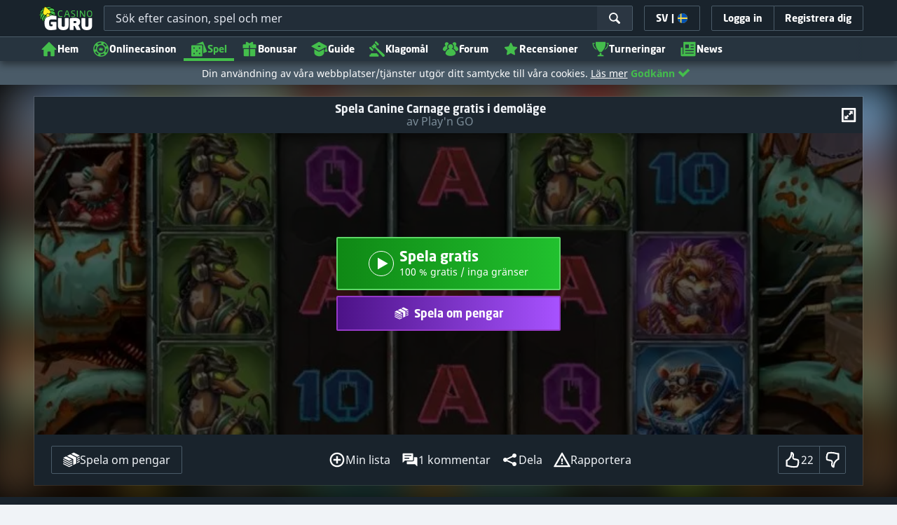

--- FILE ---
content_type: image/svg+xml;charset=UTF-8
request_url: https://static.casino.guru/pict/689537/6926_500x250_dark1.svg?timestamp=1713420841000&imageDataId=838015&height=116&webp=true
body_size: 6628
content:
<svg xmlns="http://www.w3.org/2000/svg" xmlns:xlink="http://www.w3.org/1999/xlink" width="500" height="250" viewBox="0 0 500 250">
  <g id="_6926_500x250_dark1" data-name="6926_500x250_dark1">
    <image id="QC_logo_white_green" data-name="QC logo white green" x="72" y="81" width="356" height="88" xlink:href="[data-uri]"/>
  </g>
</svg>


--- FILE ---
content_type: image/svg+xml;charset=UTF-8
request_url: https://static.casino.guru/pict/61281/Playzee-500x500_dark.svg?timestamp=1653443344000&imageDataId=206269&width=144&height=144&webp=true
body_size: 1408
content:
<svg id="Layer_1" data-name="Layer 1" xmlns="http://www.w3.org/2000/svg" viewBox="0 0 500 500"><defs><style>.cls-1{fill:#fff;}</style></defs><title>1419_500x500_dark</title><path class="cls-1" d="M93.22,276.72A22.26,22.26,0,0,1,82.05,274a18.42,18.42,0,0,1-7.3-7.52v34.24l-17.18-2.23V217l14.92,2.24v9.13a22.73,22.73,0,0,1,7.79-7.52,21.92,21.92,0,0,1,11.11-2.68,24.31,24.31,0,0,1,10.48,2.25,25.53,25.53,0,0,1,8.26,6.18,28.83,28.83,0,0,1,5.48,9.23,32.33,32.33,0,0,1,2,11.44A36.08,36.08,0,0,1,115.77,259a29.61,29.61,0,0,1-5,9.29,23.52,23.52,0,0,1-7.74,6.17A21.56,21.56,0,0,1,93.22,276.72Zm-5.8-14.5a10.57,10.57,0,0,0,5.1-1.24,13.62,13.62,0,0,0,4-3.27,14.58,14.58,0,0,0,2.63-4.78,18,18,0,0,0,.91-5.75,15.74,15.74,0,0,0-1-5.74,14.46,14.46,0,0,0-2.79-4.57,12.13,12.13,0,0,0-4.29-3,13.67,13.67,0,0,0-5.43-1.08,12.48,12.48,0,0,0-6.82,2.1,13.54,13.54,0,0,0-5,5.63v11.6a17.66,17.66,0,0,0,5.21,7.2A11.48,11.48,0,0,0,87.42,262.22Z"/><path class="cls-1" d="M122,197.25l17.18,2.23v56.08c0,4.3,1.83,6.44,5.48,6.44a12.18,12.18,0,0,0,2.84-.37,10.54,10.54,0,0,0,2.85-1.13l2.25,12.89a33.09,33.09,0,0,1-7.41,2.36,39.26,39.26,0,0,1-7.83.86q-7.41,0-11.39-3.87t-4-11.17Z"/><path class="cls-1" d="M174.15,276.72a22,22,0,0,1-7.79-1.35,18.12,18.12,0,0,1-6.17-3.75,17.92,17.92,0,0,1-4.08-5.7,16.77,16.77,0,0,1-1.51-7.14,16.39,16.39,0,0,1,1.78-7.62,17.49,17.49,0,0,1,5-5.91,24.77,24.77,0,0,1,7.63-3.86,31.89,31.89,0,0,1,9.77-1.4,39.64,39.64,0,0,1,6.87.59,22.37,22.37,0,0,1,5.8,1.77v-2.58q0-9.77-11.27-9.77a25,25,0,0,0-8.81,1.56,42.34,42.34,0,0,0-8.81,4.67l-5.05-10.74A45.42,45.42,0,0,1,169.1,220a44,44,0,0,1,12.78-1.82q12.78,0,19.76,6t7,17.61v14.5a6,6,0,0,0,.81,3.6,4,4,0,0,0,2.85,1.23v14.5a29,29,0,0,1-4.09.7c-1.21.11-2.32.16-3.33.16q-4.83,0-7.3-1.88a8.28,8.28,0,0,1-3.11-5.31l-.32-2.58a25.85,25.85,0,0,1-9,7.41A24.5,24.5,0,0,1,174.15,276.72Zm5-12.35a15.45,15.45,0,0,0,5.42-1,12.47,12.47,0,0,0,4.35-2.58q2.47-1.94,2.47-4.08v-5.37a27.7,27.7,0,0,0-4.89-1.34,27.27,27.27,0,0,0-4.88-.48,13.27,13.27,0,0,0-7.79,2.14,6.57,6.57,0,0,0-3.06,5.59,6.34,6.34,0,0,0,2.37,5.1A9,9,0,0,0,179.2,264.37Z"/><path class="cls-1" d="M214.45,284.13a24.65,24.65,0,0,0,4,1.07,19.73,19.73,0,0,0,3.39.32,5.85,5.85,0,0,0,4.83-2.14q1.71-2.16,3.12-7.74l-21.48-56.38h17.72l13.1,41.67,11.27-41.67h16.11l-21.48,65.51a22.28,22.28,0,0,1-21.8,15.68,24.72,24.72,0,0,1-4.34-.38,23.79,23.79,0,0,1-4.46-1.23Z"/><polygon class="cls-1" points="314.93 219.26 295.75 219.26 269.59 219.26 269.59 234.94 287.97 234.94 267.24 276.72 276.44 276.72 286.65 276.72 287.04 276.72 315.19 219.26 314.93 219.26"/><polygon class="cls-1" points="298.84 261.04 291.13 276.72 315.19 276.72 315.19 261.04 298.84 261.04"/><path class="cls-1" d="M377.41,243.91a27,27,0,0,0-3.25-10.49,28.17,28.17,0,0,0-7.47-8.62A32.68,32.68,0,0,0,355,219.21a33.1,33.1,0,0,0-13-1,27.59,27.59,0,0,0-10.85,3.77,27.92,27.92,0,0,0-8.17,7.65c-.39.56-.75,1.14-1.11,1.72l16.78,4.5a12.12,12.12,0,0,1,4.09-3.82,11.47,11.47,0,0,1,8.86-.9,11.64,11.64,0,0,1,7.18,5.15,12.87,12.87,0,0,1,1.54,9.19L343.88,241l-7.05-1.89L320,234.64a34.74,34.74,0,0,0-2,5.57,29.79,29.79,0,0,0-.85,11.06,26.92,26.92,0,0,0,3.38,10.41,28.3,28.3,0,0,0,7.61,8.54,33.23,33.23,0,0,0,11.7,5.53,32,32,0,0,0,17.26.29,26.32,26.32,0,0,0,12.77-7.81l-13-7.72a9.34,9.34,0,0,1-5.8,3.56,15.45,15.45,0,0,1-7.47-.11,13.22,13.22,0,0,1-7.38-5q-2.82-3.81-1.76-9.42l40.25,10.79a20,20,0,0,0,1-2.36q.48-1.37.87-2.82A31.12,31.12,0,0,0,377.41,243.91Z"/><path class="cls-1" d="M436.65,229.32a26.93,26.93,0,0,0-8.06-7.46,28,28,0,0,0-10.78-3.73,36,36,0,0,0-24.74,6.63,27.52,27.52,0,0,0-7.51,8.68,28,28,0,0,0-3.25,10.71c-.06.68-.08,1.37-.1,2L399,241.7a12.22,12.22,0,0,1,1.63-5.34,11.49,11.49,0,0,1,7.22-5.22,11.67,11.67,0,0,1,8.8.87,12.94,12.94,0,0,1,5.93,7.2L408,243.11l-8.87,2.38L382.29,250a34.34,34.34,0,0,0,1,5.83,29.56,29.56,0,0,0,4.79,10,26.75,26.75,0,0,0,8.13,7.33,28.45,28.45,0,0,0,10.86,3.6A33.26,33.26,0,0,0,420,275.69a31.89,31.89,0,0,0,15.1-8.38,26.23,26.23,0,0,0,7.15-13.15L427.09,254a9.3,9.3,0,0,1-3.24,6,15.37,15.37,0,0,1-6.53,3.64,13.07,13.07,0,0,1-8.9-.67q-4.35-1.89-6.23-7.28l40.24-10.78a19.64,19.64,0,0,0-.34-2.52c-.18-1-.4-1.91-.66-2.88A30.87,30.87,0,0,0,436.65,229.32Z"/></svg>

--- FILE ---
content_type: image/svg+xml;charset=UTF-8
request_url: https://static.casino.guru/pict/88511/Yeti_500x250dark.svg?timestamp=1665400710000&imageDataId=386963&height=116&webp=true
body_size: 5206
content:
<?xml version="1.0" encoding="utf-8"?>
<!-- Generator: Adobe Illustrator 23.0.0, SVG Export Plug-In . SVG Version: 6.00 Build 0)  -->
<svg version="1.1" id="Layer_1" xmlns="http://www.w3.org/2000/svg" xmlns:xlink="http://www.w3.org/1999/xlink" x="0px" y="0px"
	 viewBox="0 0 500 250" style="enable-background:new 0 0 500 250;" xml:space="preserve">
<style type="text/css">
	.st0{fill:#FFFFFF;}
</style>
<title>2969_500x500_dark</title>
<g>
	<path class="st0" d="M76.4,109.4c0-0.2,0.1-0.4,0.1-0.6c0.8-1.4,0.8-2.6-0.5-3.6c-0.1-0.1-0.2-0.2-0.3-0.2c0-0.1,0-0.1-0.1-0.1
		c-0.4-0.6-0.8-1.2-1.2-1.8l0-0.1c-0.7-1.5-1.4-2.9-2.1-4.4c0-0.1,0-0.2-0.1-0.3c0-0.1,0-0.2,0-0.3c-1.5-3.6-2.1-7.4-1.9-11.4
		c0.1-1.4,0.3-2.7,0.6-4c0.2-0.7,0.5-1.5,1.4-1.7c0.9-0.2,1.4,0.5,1.9,1.1c0.1,0.1,0.2,0.2,0.3,0.3c1.3,3.9,4.2,6.4,7.7,8.3
		c1.6,0.8,2.7,1,4.3-0.3c3-2.6,6.8-3.6,10.7-3.9c6-0.6,12.1-1.1,18.1-1.8c6.9-0.8,13.8-2,20.4-4.3c4.1-1.4,8.1-3.1,11.5-5.9
		c0.5-0.4,0.9-0.8,1.5-1.1c-0.4,3-2.1,5.1-4.5,7c1.8,0.2,3.1-0.5,4.5-0.9c6.6-2.1,12.7-5.2,18.7-8.6c0.2-0.1,0.4-0.2,0.7-0.1
		c-2.7,6.2-6.6,11.1-12.8,14.1c-1.1,0.1-2,0.4-3.1,1c0.9,0.8,1.8,0.6,2.6,0.5c1.5-0.3,3-0.6,4.5-0.9c3.9-0.9,7.8-1.8,11.6-2.6
		c0.5-0.1,1-0.1,1.5-0.1c-0.1,0.5-0.3,0.7-0.6,0.8c-1.1,0.5-2.2,0.9-3.2,1.3c-0.3,0.1-0.5,0.4-0.7,0.7c0,0.1,0.1,0.2,0.1,0.3
		c0.5,0,1,0.1,1.5,0.1c2.6,0,5.2,0,7.8,0c0.5,0,0.9,0.1,1.4,0.1c1.1,0.1,2.2,0.3,3.4,0.4c1.4,0.1,2.7,0.3,4.1,0.4
		c0.8,0.1,1.6,0,2.3,0.3c1.8,0.7,3.9,0.9,5.5,2.2c0.4,0.3,1.1,0.4,1.6,0.6l0,0c0.3,0.7,0.9,1,1.6,1.1l0,0c0.1,1,0.9,1.1,1.6,1
		c1.1-0.2,2.2-0.6,3.2-1.1c1.7-1,3.5-2.1,4.9-3.6c0.6-0.7,1.1-1.4,1.3-2.3c0-0.1,0.1-0.2,0.1-0.2c0.3-0.5,0.7-1,1-1.5
		c0.3-0.4,0.5-1,0.8-1.4c0.7-0.8,1.1-0.7,1.9,0.1c0.2,0.1,0.4,0.2,0.6,0.4l0,0c0.5,2.2,0.7,4.4,0.6,6.6c-0.1,0.9-0.2,1.9-0.2,2.8
		c0,0.4,0.1,0.8,0.1,1.2c0,0.2-0.1,0.4-0.1,0.6c-0.8,2.4-1.7,4.8-2.5,7.2c0,0,0,0.1,0,0.1c0,0,0,0.1,0,0.1c-0.2,0.3-0.5,0.5-0.7,0.8
		c-0.9,1.4-1.8,2.8-2.8,4.1c-0.5,0.7-0.6,1.2-0.4,2c0.4,1.9,0.8,3.8,1.2,5.7c0.1,0.5,0,1,0,1.6c-0.6-0.7-1-1.3-1.5-2
		c-0.1-0.1-0.3-0.2-0.7-0.5c1.3,6.8,1.4,13.4,1.4,20c-0.1,0-0.2,0-0.3,0.1c-0.4-0.7-0.7-1.4-1.1-2.1c-0.7-1.6-1.4-3.2-2.1-4.8
		c-0.1-0.8-0.3-1.5-1.2-1.7c0.4,1.2,0.4,2.4,1.1,3.5c0.2,0.6,0.5,1.2,0.7,1.8c0,0.1,0,0.3,0.1,0.4c0.2,1,0.4,2,0.6,3l0,0
		c0.4,4,0.9,8.1,0.7,12.1c-0.1,0-0.2,0.1-0.3,0.1c-0.5-0.7-1-1.4-1.7-2.3c-0.1,0.6-0.1,0.9-0.1,1.2c-0.1,1.6-0.1,3.3-0.3,4.9
		c-0.2,2-0.6,4-1,5.9c0,0,0,0,0,0c-0.9,2.9-1.8,5.8-3.3,8.5c-0.4,0.7-0.7,1.4-1.1,2.2c0,0,0,0,0,0c-0.1,0.1-0.1,0.2-0.2,0.2l-0.1,0
		c-0.5,0.5-0.9,1.1-1.4,1.6c-0.1-0.1-0.1-0.1-0.2-0.2c0.1-2,0.2-4,0.3-5.9c0-0.1,0-0.3,0-0.4c0.1-0.7,0.1-1.4,0.2-2.2
		c-0.9,0.9-1.4,1.9-2.1,2.7c-1.4,1.5-2.9,2.8-4.4,4.2c-0.1,0-0.2,0.1-0.3,0.1c-0.4,0.2-0.9,0.5-1.3,0.7c-2.8,1.6-5.9,2.6-9,3.6
		l-0.1,0c-1.5,0.3-3,0.5-4.5,0.8c0-0.1-0.1-0.2-0.1-0.3c0.6-0.7,1.2-1.5,1.7-2.2c-0.1-0.1-0.1-0.1-0.2-0.2c-0.4,0.1-0.7,0.3-1.1,0.4
		c-2.3,1-4.6,2.1-7,3c-5.3,2-10.8,3.5-16.4,4.4c-1.7,0.3-3.3,0.5-5,0.8c-0.5,0-1,0-1.5,0c-1,0-2,0-3.1,0c0.4,1.1,0.6,1.9,1,3.1
		c-2.5-0.7-4.6-1.2-6.8-1.8c-1.4-0.4-2.9-0.8-4.3-1.2c-2.6-1-5.3-1.9-7.9-2.9c-4.4-1.8-8.7-3.8-13.1-5.7c-0.7-0.3-1.5-0.6-2.2-1
		c-0.1,0.1-0.1,0.1-0.2,0.2c0.4,1.1,0.8,2.2,1.1,3.2c-1.3,0.5-5.9-0.6-11.1-2.7c-3.6-1.4-6.8-3.4-9.5-6.6c-0.3,2.3-0.1,4.3,0.2,6.4
		c-0.1,0-0.2,0.1-0.3,0.1c-0.8-1.3-1.7-2.6-2.5-4c-2.9-5.2-4.6-10.9-5.3-16.8c-0.7-5.6-0.6-11.2,0.2-16.8c0-0.2,0-0.3,0-0.7
		c-1.3,1.3-2.3,2.7-4.2,3.3c-0.5-8.1,0.7-15.8,3.6-23.4c-0.9,0.4-1.2,0.9-1.5,1.5c-0.3,0.5-0.6,0.9-0.9,1.4
		c-0.1,0.1-0.1,0.1-0.2,0.2c-0.2,0.3-0.4,0.6-0.6,0.8l0,0c-0.3,0.7-0.7,1.3-1,2l0,0c-0.8,0.2-0.7-0.3-0.6-0.8
		C75.7,112.8,76,111.1,76.4,109.4z M147.5,106.3c-2.6-0.9-4.9-1.7-7.3-2.5c-5.1-1.6-10.2-2.8-15.5-3.1c-0.9-0.1-1.8-0.1-2.7-0.1
		c-4.7,0-9.4-0.1-14.1,0c-3,0.1-4.6,1.6-4.6,4.3c0,8.1,0,16.2,0,24.4c0,0.9,0.2,1.9,0.6,2.8c0.8,2.1,4.2,2.9,5.9,1.5
		c1.1-0.9,2.1-1.8,3.2-2.8c1.6-1.4,3.2-2.8,4.9-4.2c1.6,1.6,3.1,3.1,4.7,4.6c0.7-0.7,1.4-1.3,1.9-1.9c1.2-1.3,1.2-1.3,2.5,0
		c0.7,0.8,1.5,1,2.5,1c2.5-0.2,5-0.2,7.5-0.2c6.9,0,13.9,0.2,20.8,1c4.9,0.6,9.8,1.5,14.5,3.2c0.9,0.3,1.8,0.7,2.7,0.9
		c2.4,0.5,4.7-0.4,4.9-3.6c0-0.4,0-0.7,0-1.1c0-7.7,0-15.3,0-23c0-0.8,0-1.6,0-2.5c-0.2-2.2-1.4-3.6-3.5-4.1c-0.7-0.2-1.3-0.3-2-0.3
		c-4.8,0-9.7,0-14.5,0c-0.3,0-0.6,0.1-1,0.2c0.1,0.9,0.2,1.8,0.4,2.8c-1.7-0.3-3.3-0.6-4.8-0.8c-1.5-0.2-3.1-0.3-4.6-0.3
		c-1.5,0-3-0.2-4.6,0.4C146.3,103.9,147.2,104.8,147.5,106.3z"/>
	<path class="st0" d="M298.6,106.6c-1.5,0.5-2.9,0.9-4.4,1.4c-0.1-0.1-0.1-0.2-0.2-0.3c0.2-0.3,0.3-0.6,0.5-0.9
		c1.5-1.8,2.2-3.9,2.2-6.3c-0.1-6.1,0-12.2,0-18.3c0-3.7,1.4-5.1,5.1-5.1c9,0,18.1,0.1,27.1,0c2.9,0,4.9,1.8,4.8,4.7
		c-0.1,1.3,0,2.7,0,4.1c-0.1,3-1.5,4.5-4.5,4.7c-1.4,0.1-2.8,0-4.2,0c-2.3,0-4.6,0.1-6.8,0c-2.6-0.1-4.8,1.6-4.5,4.6
		c0,0.5,0,1,0.1,1.5c0.2,2.1,1.5,3.4,3.6,3.5c3.1,0.1,6.3,0.1,9.4,0.1c0.7,0,1.4,0,2,0.1c2.1,0.4,3.3,1.6,3.4,3.7
		c0.1,2,0.1,4.1,0,6.1c-0.1,2.1-1.9,3.5-4.4,3.6c-2.8,0-5.5,0-8.3,0c-0.7,0-1.5,0-2.2,0.1c-2,0.1-3.4,1.5-3.6,3.5
		c-0.1,1.4-0.1,2.8,0,4.2c0.1,2,1.7,3.6,3.7,3.6c3.3,0.1,6.5,0,9.8,0c0.9,0,1.7,0,2.6,0.1c2.3,0.2,3.9,1.7,4,4
		c0.1,1.9,0.1,3.8,0,5.7c-0.1,2.3-1.8,3.9-4.1,3.9c-9.4,0-18.8,0-28.2,0c-3.2,0-4.6-1.4-4.6-4.6c0-7.6,0-15.3-0.1-22.9
		c0-1.4,0.3-2.5,1.4-3.4c0.4-0.3,0.6-0.8,0.8-1.1C298.8,106.8,298.7,106.7,298.6,106.6z"/>
	<path class="st0" d="M249,123.4c-0.7,0.3-1.4,0.6-2.1,0.9c-0.7,0.2-1.5,0.4-2.3,0.6c-0.1-0.1-0.2-0.2-0.3-0.3
		c0.3-0.4,0.5-0.9,0.8-1.3c1.6-2.1,2-4.3,1.5-6.9c-0.6-3.1-2.1-5.7-3.6-8.4c-3.3-6.1-6.6-12.2-9.8-18.3c-1.5-2.7-2.9-5.4-4.3-8.1
		c-0.1-0.2-0.3-0.4-0.4-0.6c-1.1-2.3-0.3-3.8,2.2-3.8c3.8-0.1,7.6,0,11.4,0c1.9,0,3.1,0.9,3.9,2.6c1.9,4.1,3.8,8.1,5.7,12.2
		c0.1,0.3,0.2,0.6,0.4,0.8c0.8,1.4,1.9,2.3,3.5,2.2c1.7-0.1,2.7-1.1,3.3-2.5c1.9-4.2,4-8.3,5.8-12.5c0.9-2,2.2-2.8,4.3-2.8
		c3.6,0,7.1,0,10.7,0c0.3,0,0.6,0,0.9,0c1.8,0.2,2.6,1.4,1.9,3.1c-0.8,1.7-1.7,3.4-2.6,5.1c-4.7,8.6-9.5,17.2-14.1,25.8
		c-1.2,2.3-1.9,4.9-1.9,7.6c0,4.8,0,9.6,0,14.4c0,0.7,0,1.4-0.1,2c-0.3,2.1-1.7,3.5-3.8,3.6c-3.1,0.1-6.3,0.1-9.4,0
		c-2.1-0.1-3.6-1.6-3.7-3.7c-0.1-2.6-0.1-5.2,0-7.7c0-0.6,0.5-1.3,0.9-1.9c0.4-0.6,0.9-1.2,1.3-1.8
		C249.2,123.6,249.1,123.5,249,123.4z"/>
	<path class="st0" d="M362.8,131.7c0-0.3,0-0.5,0-0.8c0.1-0.3,0.3-0.6,0.4-1l0-0.1l0.1,0c1.8-1,2.4-2,2-3.4c-0.6,0.4-1.2,0.7-1.7,1
		c-0.5,0.3-0.9,0.6-1.4,0.8c-0.7,0.2-1.2,0-1.1-0.9c0.1-0.1,0.2-0.3,0.3-0.4c0.2-0.3,0.3-0.6,0.5-0.9c0-0.1,0-0.2,0.2-0.2
		c0.3-1.2,0.9-2.4,0.9-3.6c0.1-7.5,0-14.9,0-22.4c0-1.2-0.1-2.3-0.1-3.5c0-0.7,0-1.4,0-2c-0.2-2.2-1.7-3.6-3.9-3.5
		c-0.5,0-1.1,0-1.6,0c-0.1-0.1-0.2-0.1-0.2,0c-1.8,0-3.5,0-5.3,0c-0.7-0.2-1.4-0.3-2.1-0.5l-0.1,0c-0.3-0.2-0.6-0.5-0.9-0.7l-0.1,0
		l0-0.1c-0.7-1.9-0.9-3.9-0.8-5.9c0.2-1.6,0.5-3.2,0.7-4.8c1.1-1.1,2.3-1.4,3.8-1.4c12.5,0,25.1,0,37.6,0c3.1,0,4.6,1.5,4.8,4.6
		c0.1,1.6,0,3.2,0,4.8c-0.1,2.9-1.7,4.4-4.6,4.4c-1.9,0-3.8,0-5.7,0c-1.3,0-2.4,0.2-3.5,0.9c-1.1,0.3-1.4,1.2-1.4,2.1
		c-0.2,2.6-0.4,5.2-0.3,7.9c0.1,1.6,0.2,3.3,1.6,4.5c0.1,0.1,0.2,0.1,0.1,0.3c0.2,0.4,0.3,0.9,0.5,1.3c-1.9,0.7-2.9-1.5-4.7-1.5
		c0,1.3,0.7,1.9,1.4,2.6c0.7,0.7,1.2,1.4,1.2,2.4c0,1.7-0.1,3.4-0.1,5.1c0,5.9,0,11.8,0,17.7c0,3.2-1.3,4.4-4.5,4.5
		c-1.5,0-3,0-4.4,0c-2.3,0.1-4.7,0.1-6.7-1.4c-0.1-0.2-0.2-0.3-0.3-0.5c-0.1-0.3-0.2-0.6-0.4-1c0-0.3,0-0.7-0.1-1c0-0.1,0-0.2,0-0.4
		c0-0.6,0-1.1,0-1.7C362.8,132.3,362.8,132,362.8,131.7z"/>
	<path class="st0" d="M411,99.9c-0.9,0.5-1.8,1.1-3.1,0.6c0.3-0.4,0.5-0.8,0.8-1.2c1.1-1.6,2-3.2,1.9-5.2c0-4.1,0.1-8.1,0-12.2
		c-0.1-2.7,2-4.9,4.6-4.8c2.6,0.2,5.3,0.1,7.9,0c3.1-0.1,4.5,2.2,4.5,4.6c-0.1,12.4,0,24.8-0.1,37.3c0,1.4,0.1,2.8,0.8,4.1
		c0.5,1,1,2,1.6,3.1c-1.9,0.8-3.3-1.1-5.1-0.9c2.1,1.6,3.1,3.6,2.7,6.2c-0.2,1,0,2.1,0,3.1c0,0.5,0,1-0.2,1.4
		c-0.5,1.6-1.9,2.7-3.7,2.7c-3.1,0.1-6.2,0.1-9.4,0.2c-0.3,0-0.6-0.1-0.9-0.1c-1.7-1.1-2.8-2.4-2.7-4.6c0-10.2,0-20.5,0-30.7
		c0-1,0.4-1.6,1-2.2c0.7-0.7,1.2-1.5,1.8-2.2c-0.1-0.1-0.2-0.2-0.3-0.3C412.4,99.1,411.7,99.5,411,99.9z"/>
	<path class="st0" d="M352.8,155.8c0,1.2,0,2,0,2.8c0,4.4,0,8.7,0,13.1c0,1.5-0.3,1.8-1.6,1.9c-1.4,0.1-2-0.4-2-1.8
		c0-6.6,0-13.3,0-19.9c0-1.4,0.4-1.7,1.7-1.8c2-0.2,3.4,0.4,4.5,2.3c2.8,4.9,5.9,9.7,8.9,14.5c0.2,0.3,0.4,0.5,1,1.1
		c0-1,0-1.6,0-2.2c0-4.5-0.1-9.1-0.1-13.6c0-1.8,0.4-2.1,2.2-2c1,0.1,1.4,0.6,1.4,1.5c0,1.4,0,2.8,0,4.2c0,5,0,10,0,14.9
		c0,1,0.4,2.2-1,2.7c-1.7,0.6-3.7,0.1-4.5-1.2c-1.5-2.4-3-4.8-4.5-7.2c-1.8-2.9-3.5-5.7-5.3-8.6
		C353.4,156.3,353.2,156.2,352.8,155.8z"/>
	<path class="st0" d="M389.4,173.7c-6.3,0-10-4-10.5-9.8c-0.2-2.6-0.3-5.3,0.7-7.8c1.2-3.2,3.4-5.3,6.8-6.1c2.3-0.5,4.6-0.5,6.9,0
		c3.5,0.8,5.7,3.1,6.7,6.4c1.2,4,1.3,8.1-0.7,12c-1.7,3.4-4.7,5-8.5,5.3C390.4,173.8,389.9,173.7,389.4,173.7z M396.7,160.9
		c-0.2-0.8-0.4-2.5-0.9-4c-0.9-2.7-3-3.7-5.7-3.9c-3-0.1-5.2,1.2-6.2,3.6c-1.3,3.1-1.2,6.4-0.2,9.6c0.7,2.4,2.5,3.8,5,4.1
		c2.5,0.3,4.8-0.1,6.4-2.3C396.5,166.2,396.5,163.9,396.7,160.9z"/>
	<path class="st0" d="M303.9,172.9c-2.4,1.2-3.8,0.7-4.7-1.6c-0.4-1-0.7-2-1-3c-0.3-0.9-0.9-1.4-1.9-1.4c-2,0-4.1,0-6.1,0
		c-0.9,0-1.5,0.4-1.8,1.2c-0.4,1.3-0.9,2.6-1.4,3.8c-0.5,1.3-2.8,2.1-3.8,1.2c-0.3-0.2-0.4-1-0.2-1.4c1.9-5.3,4-10.6,6-15.8
		c0.6-1.5,1.2-3.1,1.8-4.6c0.6-1.5,1.9-1.3,3.1-1.4c1.1-0.1,1.9,0.4,2.3,1.5c2.5,6.8,5,13.6,7.6,20.3
		C303.7,172.1,303.8,172.5,303.9,172.9z M293.6,154.6c-0.5,0.4-0.8,0.6-0.9,0.8c-0.8,2.3-1.6,4.7-2.3,7c-0.1,0.3,0.4,1.1,0.6,1.1
		c1.7,0.1,3.5,0.3,5.5-0.3C295.5,160.3,294.6,157.6,293.6,154.6z"/>
	<path class="st0" d="M324.9,151c0,0.5,0,1.1-0.1,1.6c-0.3,1.3-0.8,1.6-2.1,1.3c-1-0.2-1.9-0.6-2.9-0.7c-1-0.1-1.9,0-2.9,0.1
		c-1.2,0.2-1.8,1.1-2,2.1c-0.2,1.1,0.1,2.1,1,2.8c1.1,0.7,2.3,1.2,3.4,1.8c1.1,0.6,2.2,1,3.3,1.6c2.3,1.3,3.1,3.3,3,5.8
		c-0.1,2.5-1.4,4.3-3.6,5.3c-3.4,1.5-7,1.2-10.5,0.1c-0.9-0.3-1.4-2.8-0.7-3.3c0.4-0.3,1.1-0.1,1.7,0c1.8,0.3,3.6,0.7,5.4,0.8
		c0.9,0,2-0.4,2.8-1c1.2-0.9,1.3-2.5,0.3-3.7c-0.6-0.6-1.3-1.2-2-1.6c-1.6-0.8-3.3-1.5-4.8-2.3c-3.3-1.9-4.4-5.4-2.7-8.7
		c1.2-2.4,3.4-3.1,5.8-3.3C319.9,149.5,322.3,149.9,324.9,151z"/>
	<path class="st0" d="M275.7,169.8c0.6,2.5,0.4,2.8-1.7,3.4c-2.2,0.5-4.4,0.8-6.6,0.4c-4.2-0.7-6.8-3.2-7.8-7.3
		c-0.8-3.1-0.8-6.2,0.1-9.3c1.1-3.7,3.6-6.1,7.4-6.9c2.6-0.6,5.1-0.4,7.7,0.2c1.6,0.4,2,1,1.7,2.1c-0.5,1.6-1.1,1.9-2.7,1.4
		c-1.7-0.6-3.3-1-5.1-0.6c-2.8,0.6-4.5,2.6-5.1,5.2c-0.6,2.3-0.6,4.6,0,6.9c0.8,3.3,3.1,5,6.6,5c0.9,0,1.8-0.2,2.7-0.3
		C273.9,170,274.8,169.9,275.7,169.8z"/>
	<path class="st0" d="M338.7,161.8c0,3.3,0,6.5,0,9.8c0,0.7,0.2,1.5-0.7,1.7c-0.9,0.2-1.8,0.1-2.7-0.1c-0.3,0-0.5-0.8-0.5-1.2
		c-0.1-1.2-0.1-2.5-0.1-3.7c0-5.4,0-10.7,0-16.1c0-2.1,1.1-2.8,3.1-2.1c0.9,0.3,0.8,1,0.8,1.7c0,2.8,0,5.7,0,8.5
		C338.7,160.8,338.7,161.3,338.7,161.8C338.7,161.8,338.7,161.8,338.7,161.8z"/>
	<path class="st0" d="M195.4,89.7c-0.5-0.2-1.2-0.3-1.6-0.6c-1.6-1.3-3.6-1.5-5.5-2.2c-0.7-0.3-1.5-0.2-2.3-0.3
		c-1.4-0.1-2.7-0.3-4.1-0.4c-1.1-0.1-2.2-0.3-3.4-0.4c-0.5-0.1-0.9-0.1-1.4-0.1c-2.6,0-5.2,0-7.8,0c-0.5,0-1-0.1-1.5-0.1
		c0-0.1-0.1-0.2-0.1-0.3c0.2-0.2,0.5-0.5,0.7-0.7c1.1-0.5,2.2-0.9,3.2-1.3c0.3-0.1,0.4-0.4,0.6-0.8c-0.5,0-1,0-1.5,0.1
		c-3.9,0.9-7.8,1.8-11.6,2.6c-1.5,0.3-3,0.7-4.5,0.9c-0.8,0.2-1.7,0.3-2.6-0.5c1-0.6,2-0.9,3.1-1c-0.3,0.2-0.5,0.4-0.8,0.7
		c0,0.1,0.1,0.2,0.1,0.3c3.6-0.4,7.1-1.1,10.6-1.9c3.5-0.8,7-1.7,10.5-2.5c-1.6,1.8-3.8,2.5-5.8,3.6c0,0.1,0.1,0.2,0.1,0.3
		c0.3,0.1,0.6,0.1,0.9,0.2c5,0.4,10,0.6,15,1.1c3,0.3,6,1,8.7,2.7C194.7,89.1,195,89.4,195.4,89.7z"/>
	<path class="st0" d="M363.5,137.2c2,1.6,4.3,1.5,6.7,1.4c1.5-0.1,2.9,0,4.4,0c3.2-0.1,4.5-1.4,4.5-4.5c0-5.9,0-11.8,0-17.7
		c0-1.7,0-3.4,0.1-5.1c0-1-0.5-1.7-1.2-2.4c-0.7-0.7-1.4-1.4-1.4-2.6c1.8,0,2.8,2.2,4.7,1.5c-0.2-0.5-0.3-0.9-0.5-1.3
		c0.5,0.5,1,1,1.6,1.7c-1.6,0.8-2.8-0.4-4.2-0.3c0,0.3,0,0.6,0.1,0.7c1.3,1,1.2,2.4,1.2,3.9c0,7,0,14,0,21c0,0.6,0,1.1,0,1.7
		c0,1.7-1.3,3.6-3.6,3.7c-3.2,0.1-6.5,0.1-9.8,0C365,138.8,364.1,138.2,363.5,137.2z"/>
	<path class="st0" d="M205.8,113c0.5,0.6,1,1.2,1.5,2c0-0.6,0.1-1.1,0-1.6c-0.4-1.9-0.7-3.8-1.2-5.7c-0.2-0.8-0.1-1.3,0.4-2
		c1-1.3,1.9-2.8,2.8-4.1c0.2-0.3,0.4-0.6,0.7-0.8c-1,1.7-1.9,3.4-3,4.9c-0.6,0.8-0.7,1.5-0.5,2.5c0.6,2.7,1,5.4,1.3,8.2
		C206.9,115.3,206.3,114.2,205.8,113z"/>
	<path class="st0" d="M207.9,84.7c-0.2,0.9-0.7,1.6-1.3,2.3c-1.4,1.6-3.1,2.6-4.9,3.6c-1,0.6-2.1,0.9-3.2,1.1
		c-0.7,0.2-1.5,0.1-1.6-1c0.8,0.8,1.7,0.7,2.7,0.3c3.1-1.3,5.7-3.1,7.7-5.8C207.5,85.1,207.7,84.9,207.9,84.7z"/>
	<path class="st0" d="M362.7,96.3c0,1.2,0.1,2.3,0.1,3.5c0,7.5,0,14.9,0,22.4c0,1.2-0.6,2.4-0.9,3.6c0.9-2.5,0.7-5.1,0.7-7.6
		c0-6.6,0-13.2,0-19.9C362.6,97.6,362.7,96.9,362.7,96.3z"/>
	<path class="st0" d="M212.7,92.7c0-0.4-0.1-0.8-0.1-1.2c0.1-0.9,0.2-1.9,0.2-2.8c0.1-2.2-0.1-4.4-0.6-6.6c0.2,0.8,0.6,1.5,0.7,2.3
		C213.4,87.1,213.4,89.9,212.7,92.7z"/>
	<path class="st0" d="M380.7,106.2c-1.4-1.2-1.5-2.9-1.6-4.5c-0.1-2.6,0.1-5.2,0.3-7.9c0.1-0.9,0.3-1.8,1.4-2.1
		c-1.2,1.5-1.4,3.3-1.3,5.1c0.1,0.9,0.1,1.7,0,2.6C379.4,101.8,379.6,104,380.7,106.2z"/>
	<path class="st0" d="M361,127.2c-0.1,0.9,0.4,1.1,1.1,0.9c0.5-0.2,1-0.5,1.4-0.8c0.6-0.3,1.1-0.7,1.7-1c0.4,1.5-0.3,2.4-2,3.4
		c0.2-0.4,0.3-0.8,0.6-1.5c-1.4,0.2-2.6,0.3-3.7,0.5c-0.1-0.1-0.1-0.2-0.2-0.4C360.3,128,360.7,127.6,361,127.2z"/>
	<path class="st0" d="M210.1,100.6c0,0,0-0.1,0-0.1c0.8-2.4,1.7-4.8,2.5-7.2C212.2,95.8,211.4,98.3,210.1,100.6z"/>
	<path class="st0" d="M212.3,82c-0.2-0.1-0.4-0.2-0.6-0.4c-0.8-0.8-1.1-0.8-1.9-0.1c-0.4,0.4-0.6,0.9-0.8,1.4c-0.3,0.5-0.7,1-1,1.5
		c0.5-1,0.9-2.1,1.5-3C210.5,80.2,211.7,80.4,212.3,82z"/>
	<path class="st0" d="M348.4,78.6c-0.2,1.6-0.5,3.2-0.7,4.8c-0.2,2,0,4,0.8,5.9c-0.3-0.6-0.9-1.2-0.9-1.9c-0.1-2.3-0.1-4.6,0-6.9
		C347.6,79.9,348.1,79.2,348.4,78.6z"/>
	<path class="st0" d="M358.8,90.7c2.2-0.1,3.7,1.3,3.9,3.5C362,92.4,360.8,91.1,358.8,90.7z"/>
	<path class="st0" d="M204.1,132.7c-0.2-1-0.4-2-0.6-3C204.3,130.6,204.1,131.6,204.1,132.7z"/>
	<path class="st0" d="M197,90.8c-0.7-0.2-1.3-0.4-1.6-1.1C195.9,90,196.4,90.4,197,90.8z"/>
	<path class="st0" d="M77.8,112.2c0.3-0.5,0.6-0.9,0.9-1.4C78.4,111.3,78.1,111.7,77.8,112.2z"/>
	<path class="st0" d="M349.6,90.2c0.7,0.2,1.4,0.3,2.1,0.5C351,90.6,350.3,90.4,349.6,90.2z"/>
	<path class="st0" d="M361.8,126c-0.2,0.3-0.3,0.6-0.5,0.9C361.5,126.6,361.6,126.3,361.8,126z"/>
	<path class="st0" d="M77,113.2c0.2-0.3,0.4-0.6,0.6-0.8C77.4,112.7,77.2,112.9,77,113.2z"/>
	<path class="st0" d="M363.2,129.9c-0.1,0.3-0.3,0.6-0.4,1C362.9,130.6,363.1,130.2,363.2,129.9z"/>
	<path class="st0" d="M362.8,135.7c0.1,0.3,0.2,0.6,0.4,1C363.1,136.3,363,136,362.8,135.7z"/>
	<path class="st0" d="M348.6,89.5c0.3,0.2,0.6,0.5,0.9,0.7C349.2,90,348.9,89.7,348.6,89.5z"/>
	<path class="st0" d="M362.8,131.7c0,0.3,0,0.6,0,0.9C362.8,132.3,362.8,132,362.8,131.7z"/>
	<path class="st0" d="M196.8,165.6c0.1-0.1,0.1-0.2,0.2-0.2C196.9,165.4,196.9,165.5,196.8,165.6z"/>
	<path class="st0" d="M357,90.7c0.1-0.1,0.2-0.1,0.2,0c0,0-0.1,0.1-0.1,0.1L357,90.7z"/>
	<path class="st0" d="M362.8,134.3c0,0.1,0.1,0.2,0,0.4c0-0.1-0.1-0.2-0.1-0.3C362.7,134.4,362.7,134.3,362.8,134.3z"/>
	<path class="st0" d="M203,125.7c-0.1,0.2-0.3,0.4-0.3,0.6c0,0.4,0.1,0.8,0.1,1.2c-0.7-1.1-0.7-2.3-1.1-3.5
		C202.7,124.3,202.9,125,203,125.7z"/>
	<path class="st0" d="M172.9,169.9c0.1-0.1,0.2-0.2,0.3-0.4c0,0,0.1,0.1,0.1,0.1C173.1,169.7,173,169.8,172.9,169.9L172.9,169.9z"/>
	<polygon class="st0" points="427,126.4 427,126.3 427.1,126.4 	"/>
	<path class="st0" d="M141.6,123.7c-1.9,0-3.8,0-5.7,0c-1,0-1.9-0.3-2.2-1.2c-0.4-0.9-0.2-1.7,0.5-2.5c1-1.1,2.3-1.6,3.7-1.9
		c2.8-0.5,5.6-0.6,8.4,0.2c1.3,0.3,2.5,0.9,3.2,2.1c1,1.5,0.2,3.3-1.6,3.3C145.7,123.8,143.6,123.7,141.6,123.7
		C141.6,123.7,141.6,123.7,141.6,123.7z"/>
	<path class="st0" d="M172.4,113.1c-0.2,1.1-0.2,2.3-0.6,3.3c-0.4,1.1-1.4,1.6-2.6,1.6c-1.3-0.1-2.2-0.7-2.6-1.9
		c-0.1-0.4-0.2-0.8-0.2-1.2c0-1.4-0.1-2.7,0-4.1c0.1-1.7,1.1-2.8,2.7-2.9c1.6-0.2,2.9,1.1,3,2.5c0.1,0.9,0,1.8,0,2.7
		C172.2,113.1,172.3,113.1,172.4,113.1z"/>
	<path class="st0" d="M116.7,112.9c0,0.8,0,1.6,0,2.5c-0.1,1.6-1.3,2.7-2.9,2.7c-1.2,0-2.6-0.8-2.8-2.6c-0.1-1.6-0.1-3.3,0-4.9
		c0.1-1.6,1.3-2.6,3-2.6c1.6,0,2.6,1,2.7,2.6C116.7,111.3,116.7,112.1,116.7,112.9C116.7,112.9,116.7,112.9,116.7,112.9z"/>
</g>
</svg>
